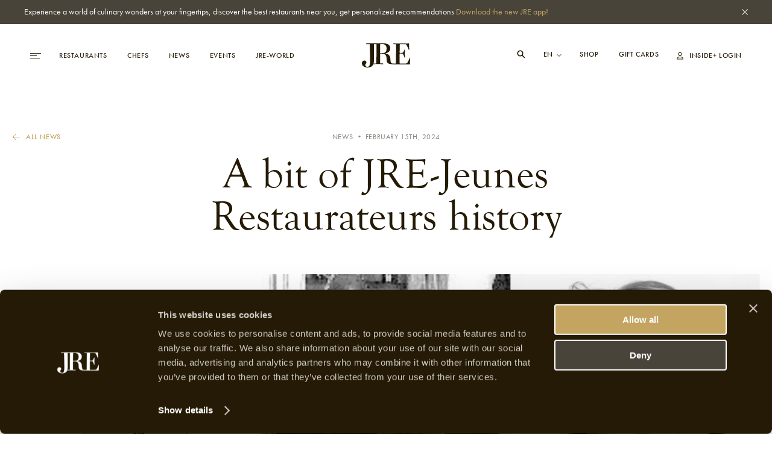

--- FILE ---
content_type: text/html; charset=utf-8
request_url: https://jre.eu/en/a-bit-of-jre-jeunes-restaurateurs-history
body_size: 15194
content:
<!DOCTYPE html>
<html lang="en">

<head>
    <meta charset="utf-8">
    <meta name="viewport"
        content="width=device-width, initial-scale=1, maximum-scale=1.0, user-scalable=no, viewport-fit=cover">
    <meta name="csrf-token" content="STATAMIC_CSRF_TOKEN">
    <meta name="google-site-verification" content="I3FN-DGQd_rMTrEaqDEx-CLL4HPz5KG2ghGwA-jK-so" />
        <title>JRE | A bit of JRE-Jeunes Restaurateurs history</title>
    <meta property="og:type" content="website" />
    <meta property="og:title" content="JRE | A bit of JRE-Jeunes Restaurateurs history" />
    <meta property="og:url" content="https://jre.eu/en/a-bit-of-jre-jeunes-restaurateurs-history" />
    <meta property="og:site_name" content="JRE" />
    <meta property="og:locale" content="en_US" />
    <meta property="og:locale:alternate" content="en_US" />
    <meta property="og:locale:alternate" content="de_DE" />
    <meta property="og:locale:alternate" content="fr_FR" />
    <meta property="og:locale:alternate" content="es_ES" />
    <meta property="og:locale:alternate" content="it_IT" />
    <meta name="twitter:card" content="summary_large_image" />
    <meta name="twitter:title" content="JRE | A bit of JRE-Jeunes Restaurateurs history" />
    <link href="https://www.jre.eu" rel="JRE | A bit of JRE-Jeunes Restaurateurs history" />
    <link href="" rel="canonical" />

    <!-- s:locales -->
    
    <!-- end seo_pro:meta -->

        <meta property="og:image" content="/static/optimized/http/share-image.jpg/4de22b93efb5511bf006b1d81a3f0b89/share-image.jpg">
    <link rel="shortcut icon" href="/static/optimized/http/favicon.png/9cceaba743d0277b7714e3589650f715/favicon.png" type="image/x-icon">

    <!-- Styles -->
    <link rel="stylesheet" href="https://use.typekit.net/oiy8cfc.css">
    <link rel="preload" as="style" href="https://jre.eu/build/assets/main-BGAKQK5S.css" /><link rel="stylesheet" href="https://jre.eu/build/assets/main-BGAKQK5S.css" data-navigate-track="reload" />
    <meta name="google-site-verification" content="I3FN-DGQd_rMTrEaqDEx-CLL4HPz5KG2ghGwA-jK-so" />
    <!-- Livewire Styles --><style >[wire\:loading][wire\:loading], [wire\:loading\.delay][wire\:loading\.delay], [wire\:loading\.inline-block][wire\:loading\.inline-block], [wire\:loading\.inline][wire\:loading\.inline], [wire\:loading\.block][wire\:loading\.block], [wire\:loading\.flex][wire\:loading\.flex], [wire\:loading\.table][wire\:loading\.table], [wire\:loading\.grid][wire\:loading\.grid], [wire\:loading\.inline-flex][wire\:loading\.inline-flex] {display: none;}[wire\:loading\.delay\.none][wire\:loading\.delay\.none], [wire\:loading\.delay\.shortest][wire\:loading\.delay\.shortest], [wire\:loading\.delay\.shorter][wire\:loading\.delay\.shorter], [wire\:loading\.delay\.short][wire\:loading\.delay\.short], [wire\:loading\.delay\.default][wire\:loading\.delay\.default], [wire\:loading\.delay\.long][wire\:loading\.delay\.long], [wire\:loading\.delay\.longer][wire\:loading\.delay\.longer], [wire\:loading\.delay\.longest][wire\:loading\.delay\.longest] {display: none;}[wire\:offline][wire\:offline] {display: none;}[wire\:dirty]:not(textarea):not(input):not(select) {display: none;}:root {--livewire-progress-bar-color: #2299dd;}[x-cloak] {display: none !important;}[wire\:cloak] {display: none !important;}</style>

    <script defer src="https://unpkg.com/alpinejs@3.5.0/dist/cdn.min.js"></script>
    <script>
        var JRE = {
            env: 'production',
            'gtm': {
                'container_id': 'GTM-MH36XBM'
            },
        }
    </script>

    <script>(function(w,d,s,l,i){w[l]=w[l]||[];w[l].push({'gtm.start':
new Date().getTime(),event:'gtm.js'});var f=d.getElementsByTagName(s)[0],
j=d.createElement(s),dl=l!='dataLayer'?'&l='+l:'';j.async=true;j.src=
'https://www.googletagmanager.com/gtm.js?id='+i+dl;f.parentNode.insertBefore(j,f);
})(window,document,'script','dataLayer','GTM-MH36XBM');</script>

<!-- Start Meta Pixel Code -->
<script>
!function(f,b,e,v,n,t,s)
{if(f.fbq)return;n=f.fbq=function(){n.callMethod?
n.callMethod.apply(n,arguments):n.queue.push(arguments)};
if(!f._fbq)f._fbq=n;n.push=n;n.loaded=!0;n.version='2.0';
n.queue=[];t=b.createElement(e);t.async=!0;
t.src=v;s=b.getElementsByTagName(e)[0];
s.parentNode.insertBefore(t,s)}(window, document,'script',
'https://connect.facebook.net/en_US/fbevents.js');
fbq('init', '1000729377708738');
fbq('track', 'PageView');
</script>
<noscript><img height="1" width="1" style="display:none"
src=https://www.facebook.com/tr?id=1000729377708738&ev=PageView&noscript=1
/></noscript>
<!-- End Meta Pixel Code -->
            <script id="Cookiebot" src="https://consent.cookiebot.com/uc.js" data-cbid="068fd623-7be1-44e2-97c1-6b1bd1107db7"
            data-blockingmode="auto" type="text/javascript"></script>
    
</head>

<body class=article>
    <!-- Google Tag Manager (noscript) -->
<noscript><iframe src="https://www.googletagmanager.com/ns.html?id=GTM-MH36XBM"
height="0" width="0" style="display:none;visibility:hidden"></iframe></noscript>
<!-- End Google Tag Manager (noscript) -->
    
            <div class="global-message bg-dark2 c-white js-global-message">
    <div class="container">
        <div class="d-flex justify-content-between align-items-start">
            <div class="global-message__entry wysiwyg text--sm">
                <p>Experience a world of culinary wonders at your fingertips, discover the best restaurants near you, get personalized recommendations <a href="https://jre.eu/en/inside-plus-app">Download the new JRE app!</a></p>
            </div>
            <div class="global-message__close flex-shrink-0 d-flex align-items-center js-close-global-message" data-banner-nr="3">
                <i class="icon d-flex justify-content-center align-items-center">
    <svg width="10" height="10" viewBox="0 0 10 10" fill="none" xmlns="http://www.w3.org/2000/svg">
  <path class="fill-current" fill="#fff" d="M0 9.404L9.412.008 10 .595.588 9.991z"/>
  <path class="fill-current" fill="#fff" d="M.588 0l9.396 9.412-.587.588L0 .588z"/>
</svg>
</i>
            </div>
        </div>
    </div>
</div>
    
    

    <header id="header" class="header js-header  header-visible-over-paywall "
        >
        <div class="header__desktop-wrapper">

            
            <div class="header__desktop js-header-desktop ">
    <div class="header__desktop__background js-header-desktop-background"></div>
    <div class="container">
        <div class="d-flex justify-content-between align-items-center text--xs tt-uppercase fw-500">
            <div class="header__desktop__nav-toggle js-toggle-header-full" data-action="open">
                <div class="nav-icon">
    <span></span>
    <span></span>
    <span></span>
</div>
            </div>

            <nav class="header__desktop__nav header__desktop__nav--primary js-header-desktop-primary flex-shrink-1">
                <div class="js_menu_part_origin"  style="display: none" >
                                            <a class="header__desktop__nav__item js-nav-item"
                            href="/en/destinations">Destinations</a>
                                            <a class="header__desktop__nav__item js-nav-item"
                            href="/en/restaurants">Restaurants</a>
                                            <a class="header__desktop__nav__item js-nav-item"
                            href="/en/chefs">Chefs</a>
                                    </div>
                <div class="js_menu_part_normal" >
                                                                    <a class="header__desktop__nav__item js-nav-item"
                            href="/en/restaurants">Restaurants</a>
                                                                    <a class="header__desktop__nav__item js-nav-item"
                            href="/en/chefs">Chefs</a>
                                                                    <a class="header__desktop__nav__item js-nav-item"
                            href="/en/news">News</a>
                                                                    <a class="header__desktop__nav__item js-nav-item"
                            href="/en/jreevents">Events</a>
                                                                    <a class="header__desktop__nav__item js-nav-item"
                            href="/en/jre-world">JRE-World</a>
                                    </div>
            </nav>

            <div class="header__desktop__nav header__desktop__nav--tablet-only">
                <div class="header__desktop__nav__item header__desktop__nav__item--hide-tablet language-switch" x-data="{}">
            <select class="language-switch__select js-language-switch-frontend" name="language" id="language"
            data-current-lang="en">
                            <option value="en"
                    >
                    en
                </option>
                    </select>
    
    <div class="language-switch__icon">
        <i class="icon">
    <svg width="8" height="5" viewBox="0 0 8 5" fill="none" xmlns="http://www.w3.org/2000/svg">
  <path class="stroke-current" d="M1 1l3 3 3-3" stroke="#fff" stroke-miterlimit="10" stroke-linecap="square"/>
</svg>
</i>
    </div>
</div>

                <a href="https://jre.egpromotion.com/" target="_blank"
                    class="header__desktop__nav__item header__desktop__nav__item--hide-tablet header__desktop__nav__item--hide-mobile js-nav-item">
                    Shop
                </a>
            </div>

            <a class="header__desktop__logo js-header-logo" href="/en/" title="home">
                                    <i class="icon">
    <svg width="80" height="40" viewBox="0 0 80 40" fill="none" xmlns="http://www.w3.org/2000/svg">
  <path class="fill-current" d="M52.144 34.686v.029h27.24v-.029c.22-.042.315-.14.315-.295l.315-10.376c-.055-.155-.26-.267-.52-.155-1.284 3.29-3.444 7.579-4.428 8.69-.67.787-1.19.843-2.57.843l-9.322.155c-.464 0-.56-.211-.56-1.8V18.194c0-1.321.11-1.476.82-1.476 2.214 0 3.445.113 4.169.422.765.534 1.695 2.6 3.349 6.777.205.267.519.154.615-.057-.15-2.066-.205-4.4-.205-7.465 0-2.7.054-4.612.205-6.412-.205-.21-.41-.21-.615-.056-.725 1.912-2.57 5.245-3.09 5.568-1.024.21-2.159.267-4.578.267-.56 0-.67-.056-.67-1.012 0-2.433.11-9.21.26-12.654 0-.577.205-.956.67-.956h7.107c2.01 0 2.679.323 3.24 1.223 1.08 1.8 2.883 5.722 4.072 8.577.206.056.356 0 .52-.211L78.168.83c0-.577-.109-.746-.67-.746-2.008.113-11.795.211-17.96.211-2.624 0-5.248-.112-7.107-.21-.205 0-.26.056-.26.632 0 .366 0 .422.26.422h3.964c.355 0 .465.112.41 2.01-.11 6.412-.205 12.767-.205 22.665v5.933c0 1.589-.15 1.8-.82 1.8h-3.212c-2.037 0-3.608-.38-4.169-1.378-.724-1.167-1.08-3.29-1.08-5.512 0-5.61-2.938-9.265-7.613-9.856-.56-.154-.56-.421 0-.632 4.634-.802 7.367-3.389 7.367-8.267 0-3.572-2.556-7.705-10.142-7.888H7.148v.717c0 .366.041.45.288.45h5.098c.341 0 .396.113.45.703.233 5.02.575 17.56.575 26.137 0 9.631-1.367 10.91-4.538 10.91-1.421 0-3.403-.703-3.403-3.388 0-.464.232-1.223.847-1.743.683-.52 1.08-1.28 1.08-2.278 0-1.406-1.19-3.037-3.117-3.037-3.007 0-4.428 1.926-4.428 4.26 0 4.26 3.567 7.17 9.65 7.17 5.48 0 8.132-2.235 9.376-5.51.041.098.123.126.205.126 1.859-.155 4.278-.267 7.162-.267 2.98 0 6.848.154 8.598.267.205 0 .314-.155.314-.478 0-.633-.11-.69-.41-.69h-4.019c-.56 0-.724-.055-.724-1.7V17.73c0-.421.11-.632 1.134-.632 2.31 0 3.91.056 5.044.365 2.939.844 4.688 3.445 4.688 8.366 0 6.411 1.86 8.267 8.188 8.689l2.76.154a.761.761 0 00.178.014zm-28.02-8.942v5.934c0 1.532-.054 1.7-.765 1.7h-3.978c.575-2.066.725-4.456.725-6.93 0-7.762-.11-17.8-.232-24.155 0-1.055.164-1.111.847-1.111h3.458c.15.183.15.675.15 1.898-.109 5.708-.205 14.82-.205 22.664zm13.587-10.277c-1.436.632-2.98.689-6.903.689-.56 0-.67-.057-.67-.535 0-3.599.11-10.91.26-14.087 0-.366.205-.577 2.624-.577 5.618 0 7.928 2.854 7.928 7.41 0 4.4-1.49 6.355-3.24 7.1z" fill="#fff"/>
</svg>
</i>
                            </a>

            <nav class="header__desktop__nav header__desktop__nav--secondary flex-shrink-0 ">
                <div class="header__desktop__search-icon relative js_open_search_sidebar">
                    <svg width="14" height="14" viewBox="0 0 14 14" fill="none"
                        xmlns="http://www.w3.org/2000/svg">
                        <path
                            d="M13.5 12.375L9.6225 8.49687C10.2474 7.63817 10.5835 6.60325 10.5825 5.54125C10.5825 2.76156 8.32094 0.5 5.54125 0.5C2.76156 0.5 0.5 2.76156 0.5 5.54125C0.5 8.32094 2.76156 10.5825 5.54125 10.5825C6.60325 10.5835 7.63817 10.2474 8.49687 9.6225L12.375 13.5L13.5 12.375ZM5.54125 8.99031C4.859 8.99037 4.19206 8.78812 3.62476 8.40912C3.05747 8.03012 2.6153 7.4914 2.35419 6.8611C2.09308 6.2308 2.02474 5.53722 2.15783 4.86807C2.29091 4.19893 2.61944 3.58428 3.10186 3.10186C3.58428 2.61944 4.19893 2.29091 4.86807 2.15783C5.53722 2.02474 6.2308 2.09308 6.8611 2.35419C7.4914 2.6153 8.03012 3.05747 8.40912 3.62476C8.78812 4.19206 8.99037 4.859 8.99031 5.54125C8.98924 6.45567 8.62551 7.33233 7.97892 7.97892C7.33233 8.62551 6.45567 8.98924 5.54125 8.99031Z"
                            fill="white" />
                    </svg>
                </div>

                <div class="header__desktop__nav__item header__desktop__nav__item--hide-tablet language-switch" x-data="{}">
            <select class="language-switch__select js-language-switch-frontend" name="language" id="language"
            data-current-lang="en">
                            <option value="en"
                    >
                    en
                </option>
                    </select>
    
    <div class="language-switch__icon">
        <i class="icon">
    <svg width="8" height="5" viewBox="0 0 8 5" fill="none" xmlns="http://www.w3.org/2000/svg">
  <path class="stroke-current" d="M1 1l3 3 3-3" stroke="#fff" stroke-miterlimit="10" stroke-linecap="square"/>
</svg>
</i>
    </div>
</div>

                <div class="js_menu_part_origin"  style="display: none" >
                                            <a href="https://jre.egpromotion.com/" target="_blank"
                            class="header__desktop__nav__item header__desktop__nav__item--hide-tablet js-nav-item js_nav_text">
                            Shop
                        </a>
                                            <a href="https://shop.e-guma.ch/jre/en/gift-vouchers" target="_blank"
                            class="header__desktop__nav__item header__desktop__nav__item--hide-tablet js-nav-item js_nav_text">
                            Gift cards
                        </a>
                                    </div>
                <div class="js_menu_part_normal" >
                    <a href="https://jre.egpromotion.com/" target="_blank"
                        class="header__desktop__nav__item header__desktop__nav__item--hide-tablet js-nav-item js_nav_text">
                        Shop
                    </a>
                    <a href="https://shop.e-guma.ch/jre/en/gift-vouchers" target="_blank"
                        class="header__desktop__nav__item header__desktop__nav__item--hide-mobile js-nav-item js_nav_text">
                        Gift cards
                    </a>
                </div>
                <a
        href="https://jre.eu/en/login"
        data-router-disabled
    class="header__desktop__nav__item js_nav_text login-link d-flex align-items-center"
>
    <i class="icon login-link__icon">
    <svg width="11" height="13" viewBox="0 0 11 13" fill="none" xmlns="http://www.w3.org/2000/svg">
  <path class="fill-current" fill-rule="evenodd" clip-rule="evenodd" d="M5.5 7.143c.843 0 1.547-.344 2.111-1.031.57-.692.854-1.552.854-2.579 0-.535-.134-1.037-.404-1.506A3.016 3.016 0 006.97.915 2.775 2.775 0 005.5.5c-.525 0-1.017.138-1.476.415A3.032 3.032 0 002.94 2.027c-.27.469-.404.97-.404 1.506 0 1.027.282 1.887.847 2.579.57.687 1.275 1.03 2.118 1.03zm0-5.605c.512 0 .962.2 1.35.603.388.397.583.861.583 1.392 0 .733-.186 1.344-.556 1.835-.367.491-.825.737-1.377.737s-1.013-.246-1.383-.737c-.366-.49-.55-1.102-.55-1.835 0-.53.195-.995.583-1.392.388-.402.838-.603 1.35-.603zM0 12.5h11l-.093-1.105c-.114-1.098-.637-1.937-1.568-2.518C8.412 8.292 7.133 8 5.5 8s-2.914.292-3.845.877C.728 9.462.207 10.304.093 11.402L0 12.5zm9.842-1.059a2.178 2.178 0 00-.351-.963 2.27 2.27 0 00-.715-.71 4.054 4.054 0 00-1-.429 6.459 6.459 0 00-1.118-.227c-.362-.04-.748-.06-1.158-.06-.41 0-.799.02-1.165.06a6.63 6.63 0 00-1.118.227c-.38.112-.71.257-.993.436a2.361 2.361 0 00-.722.703c-.183.279-.298.6-.343.963h8.683z" fill="#241A05"/>
</svg>
</i>
    <span>
        Inside+ Login
    </span>
</a>
            </nav>
        </div>
    </div>
</div>

<div class="hidden-search-screen">
    <div class="hidden-search-sidebar">
        <div class="searchbar__form__search d-flex">
            <i class="icon searchbar__form__search__icon searchbar__form__search__icon--left">
                <svg width="16" height="16" viewBox="0 0 16 16" fill="none"
                    xmlns="http://www.w3.org/2000/svg">
                    <path
                        d="M14.5 13.375L10.6225 9.49687C11.2474 8.63817 11.5835 7.60325 11.5825 6.54125C11.5825 3.76156 9.32094 1.5 6.54125 1.5C3.76156 1.5 1.5 3.76156 1.5 6.54125C1.5 9.32094 3.76156 11.5825 6.54125 11.5825C7.60325 11.5835 8.63817 11.2474 9.49687 10.6225L13.375 14.5L14.5 13.375ZM6.54125 9.99031C5.859 9.99037 5.19206 9.78812 4.62476 9.40912C4.05747 9.03012 3.6153 8.4914 3.35419 7.8611C3.09308 7.2308 3.02474 6.53722 3.15783 5.86807C3.29091 5.19893 3.61944 4.58428 4.10186 4.10186C4.58428 3.61944 5.19893 3.29091 5.86807 3.15783C6.53722 3.02474 7.2308 3.09308 7.8611 3.35419C8.4914 3.6153 9.03012 4.05747 9.40912 4.62476C9.78812 5.19206 9.99037 5.859 9.99031 6.54125C9.98924 7.45567 9.62551 8.33233 8.97892 8.97892C8.33233 9.62551 7.45567 9.98924 6.54125 9.99031Z"
                        fill="#C3A561"></path>
                </svg>
            </i>
            <input id="searcher" name="search" value="" class="searchbar__form__search__input text--md"
                type="text" placeholder="Search by Restaurant, Chef or Recipe">
            <div class="js-search-close-btn search-close-btn">
                <svg width="12" height="12" fill="none" xmlns="http://www.w3.org/2000/svg">
                    <path fill="#fff" d="M0 11.284 11.294.01 12 .714.706 11.989z" />
                    <path fill="#fff" d="M.705 0 11.98 11.294l-.704.705L0 .706z" />
                </svg>
            </div>
        </div>

        <div id="hits" data-no-results-text="No results found">
            <div class="no-results">
                No results found
            </div>
        </div>
    </div>
</div>
        </div>
        
        <div class="header__full flex-column align-items-stretch flex-b800-row bg-dark1 js-header-full">
    <div class="header__full__actions d-flex justify-content-between flex-b800-column text--xs tt-uppercase js-header-full-shrink">
        <div class="js-toggle-header-full" data-action="close">
            <div class="nav-icon-close d-flex align-items-center c-white">
    <div class="nav-icon-close__icon d-flex flex-column justify-content-center">
        <span></span>
        <span></span>
    </div>
    <span class="nav-icon-close__label text--xs fw-500 tt-uppercase">Close</span>
</div>
        </div>
        <div class="header__full__actions__bottom d-flex flex-column align-items-start">
            <div class=" language-switch" x-data="{}">
            <select class="language-switch__select js-language-switch-frontend" name="language" id="language"
            data-current-lang="en">
                            <option value="en"
                    >
                    en
                </option>
                    </select>
    
    <div class="language-switch__icon">
        <i class="icon">
    <svg width="8" height="5" viewBox="0 0 8 5" fill="none" xmlns="http://www.w3.org/2000/svg">
  <path class="stroke-current" d="M1 1l3 3 3-3" stroke="#fff" stroke-miterlimit="10" stroke-linecap="square"/>
</svg>
</i>
    </div>
</div>
            <a
        href="https://jre.eu/en/login"
        data-router-disabled
    class="header__full__actions__login login-link d-flex align-items-center"
>
    <i class="icon login-link__icon">
    <svg width="11" height="13" viewBox="0 0 11 13" fill="none" xmlns="http://www.w3.org/2000/svg">
  <path class="fill-current" fill-rule="evenodd" clip-rule="evenodd" d="M5.5 7.143c.843 0 1.547-.344 2.111-1.031.57-.692.854-1.552.854-2.579 0-.535-.134-1.037-.404-1.506A3.016 3.016 0 006.97.915 2.775 2.775 0 005.5.5c-.525 0-1.017.138-1.476.415A3.032 3.032 0 002.94 2.027c-.27.469-.404.97-.404 1.506 0 1.027.282 1.887.847 2.579.57.687 1.275 1.03 2.118 1.03zm0-5.605c.512 0 .962.2 1.35.603.388.397.583.861.583 1.392 0 .733-.186 1.344-.556 1.835-.367.491-.825.737-1.377.737s-1.013-.246-1.383-.737c-.366-.49-.55-1.102-.55-1.835 0-.53.195-.995.583-1.392.388-.402.838-.603 1.35-.603zM0 12.5h11l-.093-1.105c-.114-1.098-.637-1.937-1.568-2.518C8.412 8.292 7.133 8 5.5 8s-2.914.292-3.845.877C.728 9.462.207 10.304.093 11.402L0 12.5zm9.842-1.059a2.178 2.178 0 00-.351-.963 2.27 2.27 0 00-.715-.71 4.054 4.054 0 00-1-.429 6.459 6.459 0 00-1.118-.227c-.362-.04-.748-.06-1.158-.06-.41 0-.799.02-1.165.06a6.63 6.63 0 00-1.118.227c-.38.112-.71.257-.993.436a2.361 2.361 0 00-.722.703c-.183.279-.298.6-.343.963h8.683z" fill="#241A05"/>
</svg>
</i>
    <span>
        Inside+ Login
    </span>
</a>
        </div>
    </div>
    <div class="header__full__nav d-flex align-items-stretch">
        <div class="header__full__nav__first-level d-flex align-items-stretch js-header-full-shrink">
            <nav class="full-nav">
    <ul class="full-nav__menu">
                        <li class="menu-item js-menu-item">
                        <a class="js-nav-item" href="/en/restaurants" >
                <span>Restaurants</span>
                            </a>
                    </li>
                        <li class="menu-item js-menu-item">
                        <a class="js-nav-item" href="/en/chefs" >
                <span>Chefs</span>
                            </a>
                    </li>
                        <li class="menu-item js-menu-item">
                        <a class="js-nav-item" href="/en/inside-plus" >
                <span>JRE-Inside+</span>
                            </a>
                    </li>
                        <li class="menu-item js-menu-item">
                        <a class="js-nav-item" href="/en/news" >
                <span>News</span>
                            </a>
                    </li>
                        <li class="menu-item js-menu-item">
                        <a class="js-nav-item" href="/en/jreevents" >
                <span>Events</span>
                            </a>
                    </li>
                        <li class="menu-item js-menu-item">
                        <a class="js-nav-item" href="" data-router-disabled >
                <span>JRE-World</span>
                                    <i class="icon js-toggle-subnav">
    <svg width="13" height="11" viewBox="0 0 13 11" fill="none" xmlns="http://www.w3.org/2000/svg">
  <path class="fill-current" d="M1 5H.5v1H1V5zm10.5.5l.354.354.353-.354-.353-.354-.354.354zM7.354.646L7 .293 6.293 1l.353.354.708-.708zm-.708 9L6.293 10l.707.707.354-.353-.708-.708zM1 6h10.5V5H1v1zm10.854-.854l-4.5-4.5-.708.708 4.5 4.5.708-.708zm-.708 0l-4.5 4.5.708.708 4.5-4.5-.708-.708z" fill="#C3A561"/>
</svg>
</i>
                            </a>
                            <ul class="full-nav__submenu js-subnav">
                                                                    <li class="menu-item menu-item--sub">
                            <a class="js-nav-item" href="/en/chef-dialogues">Interviews</a>
                        </li>
                                                                    <li class="menu-item menu-item--sub">
                            <a class="js-nav-item" href="/en/destinations">Destinations</a>
                        </li>
                                                                    <li class="menu-item menu-item--sub">
                            <a class="js-nav-item" href="https://jre.eu/en/restaurants/countries">Countries</a>
                        </li>
                                                                    <li class="menu-item menu-item--sub">
                            <a class="js-nav-item" href="/en/recipes">Recipes</a>
                        </li>
                                    </ul>
                    </li>
                        <li class="menu-item js-menu-item">
                        <a class="js-nav-item" href="" data-router-disabled >
                <span>Shop</span>
                                    <i class="icon js-toggle-subnav">
    <svg width="13" height="11" viewBox="0 0 13 11" fill="none" xmlns="http://www.w3.org/2000/svg">
  <path class="fill-current" d="M1 5H.5v1H1V5zm10.5.5l.354.354.353-.354-.353-.354-.354.354zM7.354.646L7 .293 6.293 1l.353.354.708-.708zm-.708 9L6.293 10l.707.707.354-.353-.708-.708zM1 6h10.5V5H1v1zm10.854-.854l-4.5-4.5-.708.708 4.5 4.5.708-.708zm-.708 0l-4.5 4.5.708.708 4.5-4.5-.708-.708z" fill="#C3A561"/>
</svg>
</i>
                            </a>
                            <ul class="full-nav__submenu js-subnav">
                                                                    <li class="menu-item menu-item--sub">
                            <a class="js-nav-item" href="https://jre.egpromotion.com">Shop</a>
                        </li>
                                                                    <li class="menu-item menu-item--sub">
                            <a class="js-nav-item" href="https://shop.e-guma.ch/jre/en/gift-vouchers">Gift cards</a>
                        </li>
                                    </ul>
                    </li>
                        <li class="menu-item js-menu-item">
                        <a class="js-nav-item" href="/en/contact" >
                <span>Contact</span>
                            </a>
                    </li>
            </ul>
</nav>
        </div>
        <div class="header__full__nav__second-level js-header-full-shrink">
            <nav class="sub-nav js-subnav-container"></nav>
        </div>
    </div>
    <div class="header__full__cta d-flex flex-column justify-content-end js-header-full-shrink">
                <div class="header__full__cta__entry d-b800-flex flex-column align-items-center">
            <span class="text--xs tt-uppercase">Join JRE-Inside+</span>
            <span class="heading heading--2 tt-uppercase">Premium</span>
            <p>JRE-Inside+ members stay up to date with the latest gastronomic news, new JRE restaurants and culinary trends. Access our &quot;members only&quot; content now and never miss out on the latest news. JRE-Inside+ membership can be registered below, and you can start using it immediately.</p>
        </div>
                    <div class="header__full__cta__buttons header__full__cta__buttons--desktop">
                <a class="button button--gold button--full js-button"         href="https://jre.eu/en/register"  
        >
        <span class="button__overlay js-button-overlay" style="transform: tranlateX(-100%); opacity: 0;"></span>
        <span class="js-btn-text">Register now</span>
    </a>
                <a class="button button--dark2 button--full js-button"         href="/en/inside-plus-app"  
        >
        <span class="button__overlay js-button-overlay" style="transform: tranlateX(-100%); opacity: 0;"></span>
        <span class="js-btn-text">Learn more</span>
    </a>
            </div>
            <div class="header__full__cta__buttons header__full__cta__buttons--mobile">
                <a class="button button--dark2 js-button"         href="https://jre.eu/en/login"  
        >
        <span class="button__overlay js-button-overlay" style="transform: tranlateX(-100%); opacity: 0;"></span>
        <span class="js-btn-text">Login</span>
    </a>
                <a class="button button--gold js-button"         href="https://jre.eu/en/register"  
        >
        <span class="button__overlay js-button-overlay" style="transform: tranlateX(-100%); opacity: 0;"></span>
        <span class="js-btn-text">Go premium</span>
    </a>
            </div>
            </div>
</div>
    </header>

    <div data-router-wrapper>
        <div data-router-view="@site('handle')">
                                                    <main class="js-main-content" data-entry-id="1f5a8311-9ca4-4e20-b161-328b681d1063"
                data-header="dark">
                <section class="article-hero">
    <div class="container">
        <div class="row">
            <div class="col-12">
                <div class="article-hero__header d-flex flex-column flex-b800-row justify-content-b800-center">
                    <a
    class="arrow-link text--xs js-arrow js-arrow-link arrow-link-- article-hero__header__back arrow-link--reverse arrow-link--gold" 
     href="/en/news"     >
    <div class="arrow-link__wrap d-flex align-items-center fw-500 tt-uppercase">
        <span>All news</span>

        <i class="icon arrow-link__wrap__icon">
    <svg width="13" height="11" viewBox="0 0 13 11" fill="none" xmlns="http://www.w3.org/2000/svg">
  <path class="fill-current" d="M1 5H.5v1H1V5zm10.5.5l.354.354.353-.354-.353-.354-.354.354zM7.354.646L7 .293 6.293 1l.353.354.708-.708zm-.708 9L6.293 10l.707.707.354-.353-.708-.708zM1 6h10.5V5H1v1zm10.854-.854l-4.5-4.5-.708.708 4.5 4.5.708-.708zm-.708 0l-4.5 4.5.708.708 4.5-4.5-.708-.708z" fill="#C3A561"/>
</svg>
</i>
    </div>
</a>
                    <span class="article-hero__header__meta text--xs fw-600 tt-uppercase c-dark3 ta-center">
                        news  &bull; February 15th, 2024
                    </span>
                </div>
                <div class="article-hero__content d-flex flex-column align-items-center ta-center">
                    <div class="row justify-content-center">
                        <div class="col-12 col-b800-10 col-b1000-8">
                            <h1 class="article-hero__content__header heading heading--1 c-dark1">
                                A bit of JRE-Jeunes Restaurateurs history
                            </h1>
                        </div>
                    </div>
                                            <div class="article-hero__content__image">
                                
                            <div class="image image--background" aria-hidden="true">
    <picture>
        <img  class="js-lazy" data-src="/static/optimized/containers/assets/projects/congress/2024-paris/alexandra-%281%29.jpg/e6175971a03c28e87484f09034c77558/alexandra-%281%29.jpg"             alt="" >
    </picture>
</div>
                                                                                </div>
                                    </div>
            </div>
        </div>
    </div>
</section>
        
        <section class="article-intro">
    <div class="container">
        <div class="row">
            <div class="col-12 col-b800-3 offset-b1000-1">
                <div class="share-tile">
    <span class="text--xs tt-uppercase c-dark1 fw-500"> Share online </span>
    <div class="share-tile__icons d-flex">
                            <div class="icon-button share-tile__icons__icon bg-light3 c-gold js-share"  data-share=facebook>
    <i class="icon">
        <svg width="16" height="16" viewBox="0 0 16 16" fill="none" xmlns="http://www.w3.org/2000/svg">
  <path class="fill-current" d="M16 8a8 8 0 10-9.25 7.903v-5.59H4.719V8H6.75V6.237c0-2.005 1.194-3.112 3.022-3.112.875 0 1.79.156 1.79.156V5.25h-1.008c-.994 0-1.304.617-1.304 1.25V8h2.219l-.355 2.313H9.25v5.59A8.002 8.002 0 0016 8z" fill="#C3A561"/>
</svg>
    </i>
</div>
                    <div class="icon-button share-tile__icons__icon bg-light3 c-gold js-share"  data-share=twitter>
    <i class="icon">
        <svg width="40" height="40" xmlns="http://www.w3.org/2000/svg" fill="none" viewBox="0 0 40 40">
  <path fill="#C3A561" class="fill-current" d="M21.929 18.352 27.513 12H26.19l-4.851 5.514L17.467 12H13l5.857 8.34L13 27h1.323l5.12-5.825L23.533 27H28l-6.071-8.648Zm-1.813 2.06-.595-.83-4.72-6.606h2.032l3.811 5.333.592.83 4.954 6.933h-2.033l-4.041-5.66Z"/>
</svg>
    </i>
</div>
                    <div class="icon-button share-tile__icons__icon bg-light3 c-gold js-share"  data-share=linkedin>
    <i class="icon">
        <svg width="16" height="16" viewBox="0 0 16 16" fill="none" xmlns="http://www.w3.org/2000/svg">
  <path class="fill-current" d="M14.816 0H1.18C.528 0 0 .516 0 1.153v13.69A1.17 1.17 0 001.181 16h13.635c.653 0 1.184-.519 1.184-1.153V1.153C16 .516 15.469 0 14.816 0zM4.746 13.634H2.373V5.997h2.375v7.637zM3.56 4.956a1.376 1.376 0 11-.004-2.751 1.376 1.376 0 01.004 2.751zm10.075 8.678h-2.372V9.922c0-.885-.015-2.025-1.234-2.025-1.234 0-1.422.966-1.422 1.962v3.775H6.237V5.997h2.275V7.04h.032c.315-.6 1.09-1.235 2.243-1.235 2.404 0 2.847 1.582 2.847 3.638v4.19z" fill="#C3A561"/>
</svg>
    </i>
</div>
            </div>
</div>
            </div>
            <div class="col-12 col-b800-9 col-b1000-6">
                <div class="article-intro__flex__content">
                    <p class="wysiwyg text--lg heading--6 c-dark1">
                        Delve into the extraordinary legacies of Jacques Marnier-Lapostolle and Nicole Seitz, pivotal figures behind JRE-Jeunes Restaurateurs success.
                    </p>
                </div>
            </div>
        </div>
    </div>
</section>
        <div class="premium-content">
            <section class="content_basic">
    <div class="container">
        <div class="row">
            <div class="col-12 col-b800-8 offset-b800-3 col-b1000-6 offset-b1000-4">
                <div class="wysiwyg">
                    <p>Jacques Marnier-Lapostolle was the president of Grand Marnier, a French brand of liqueurs. The brand&#039;s best-known product is Grand Marnier Cordon Rouge, an orange-flavored liqueur created in 1880 by Alexandre Marnier-Lapostolle.</p><p>Nicole Seitz, worked as the Public Relations representative of Grand Marnier. Her goal was to introduce the iconic liqueur to both the public and catering professionals. Her approach was personal, as she cultivated relationships with restaurateurs, often visiting them in their own kitchens. These connections not only bolstered the presence of Grand Marnier in the culinary world but also fostered enduring friendships.</p><p>In 1974, Nicole Seitz collaborated with Jacques Marnier-Lapostolle to establish the Jeunes Restaurateurs of France association, now known as JRE-Jeunes Restaurateurs.</p>
                </div>
            </div>
        </div>
    </div>
</section>
        <section class="quote">
    <div class="container">
        <div class="row">
            <div class="col-10 col-b800-9 offset-b800-2 col-b1200-7 offset-b1200-3">
                <h1 class="quote__title heading heading--3 fw-700 text-gradient">
                    &quot;I remember the day Nicole came to me to request the creation of an association which would bring together young culinary talents, in order to make them meet, appreciate each other and develop their profession, recalls Jacques Marnier-Lapostolle. I immediately approved the idea and the JRE-Jeunes Restaurateurs association was born very quickly after our decision with Nicole Seitz as godmother and Jean-Pierre Chavant as president.&quot;
                </h1>
                                    <p class="quote__author heading heading--6">
                        Jacques Marnier Lapostolle
                    </p>
                                                    <p class="quote__restaurant text--xs tt-uppercase c-dark3">
                        JRE-Jeunes Restaurateurs Founder
                    </p>
                            </div>
        </div>
    </div>
</section>
        <section class="content_basic">
    <div class="container">
        <div class="row">
            <div class="col-12 col-b800-8 offset-b800-3 col-b1000-6 offset-b1000-4">
                <div class="wysiwyg">
                    <p> Over the years, JRE has expanded its reach, attaining European status in 1992 under the leadership of Gérard Faucher, and achieving international recognition in 2016.<br><br>To commemorate their remarkable contributions, we will honor Nicole Seitz and Jacques Marnier-Lapostolle during our 50-Year International Congress in Paris, France. We are privileged to host special guests, including Jacques Marnier-Lapostolle&#039;s daughter, Alexandra Marnier Lapostolle, alongside her husband, Cyril de Bournet, and their son, Charles de Bournet.</p>
                </div>
            </div>
        </div>
    </div>
</section>
        </div>

                    <section class="related-articles">
    <div class="container">
        <div class="row">
            <div class="col-12 col-b800-8 offset-b800-2">
                <div class="ta-center">
                    <h1 class="related-articles__subtile c-dark3 fw-500 text--xs tt-uppercase">
                                                    Related news
                                            </h1>
                    <span class="related-articles__tagline heading heading--5 c-dark1">
                        Continue reading
                    </span>
                </div>
                <div class="related-articles__content d-flex flex-column flex-b600-row justify-content-between">
                                                                    <a class="news-tile d-flex align-items-end js-tile-hover x" href="/en/montenegro-joins-jre-jeunes-restaurateurs-a-new-culinary-destination">
    <div class="image image--background js-image-hover" >
    <picture>
        <img  class="js-lazy" data-src="/static/optimized/containers/assets/montenegro/anton-matis-TcznYpSDtX0-unsplash.jpg/14fd500daa6339917fb2aca12dcdac29/anton-matis-TcznYpSDtX0-unsplash.jpg"             alt=""  style="object-position: 52% 18%" >
    </picture>
</div>

    
    <div class="news-tile__content">
        <div class="news-tile__content__overlay"></div>
        <div class="news-tile__content__tags d-flex text--xs tt-uppercase">
                            <span class="c-white">
                    
                </span>
                                        <span class="c-white">
                    01-01-2026
                </span>
                                </div>
        <h2 class="news-tile__content__title c-white heading heading--5">
            Montenegro joins JRE-Jeunes Restaurateurs:  A New Culinary Destination
        </h2>
    </div>
</a>
                                                <a class="news-tile d-flex align-items-end js-tile-hover x" href="/en/inside-the-world-of-jre-serbia">
    <div class="image image--background js-image-hover" >
    <picture>
        <img  class="js-lazy" data-src="/static/optimized/containers/assets/serbia/nikola-cirkovic-t0sXKOz9qtk-unsplash.jpg/d44c1097d2bd100ce5fbbb90fa84e36c/nikola-cirkovic-t0sXKOz9qtk-unsplash.jpg"             alt="" >
    </picture>
</div>

    
    <div class="news-tile__content">
        <div class="news-tile__content__overlay"></div>
        <div class="news-tile__content__tags d-flex text--xs tt-uppercase">
                            <span class="c-white">
                    
                </span>
                                        <span class="c-white">
                    30-12-2025
                </span>
                                </div>
        <h2 class="news-tile__content__title c-white heading heading--5">
            Inside the World of JRE-Serbia
        </h2>
    </div>
</a>
                                                            </div>
            </div>
        </div>
    </div>
</section>
            </main>
                            
                <section class="newsletter-cta">
    <div class="container">
        <div class="row">
            <div class="col-12 col-b800-10 offset-b800-1">
                <div class="newsletter-cta__wrapper d-flex flex-column flex-b1000-row">
                    <div class="newsletter-cta__wrapper__text">
                        <h1 class="heading heading--4 c-white">Follow our latest news</h1>
                        <ul class="newsletter-cta__wrapper__text__list">
                            <li class="newsletter-cta__wrapper__text__list__item d-flex align-items-center">
                                <i class="icon">
    <svg width="16" height="16" viewBox="0 0 16 16" fill="none" xmlns="http://www.w3.org/2000/svg">
  <path class="stoke-current" d="M13 4L6 12L3 9" stroke="#C3A561" stroke-miterlimit="10" stroke-linecap="square"/>
</svg>
</i>
                                <p class="newsletter-cta__wrapper__text__list__item__body text--md c-light1">
                                    Always up to date with the world of fine dining</p>
                            </li>
                            <li class="newsletter-cta__wrapper__text__list__item d-flex align-items-center">
                                <i class="icon">
    <svg width="16" height="16" viewBox="0 0 16 16" fill="none" xmlns="http://www.w3.org/2000/svg">
  <path class="stoke-current" d="M13 4L6 12L3 9" stroke="#C3A561" stroke-miterlimit="10" stroke-linecap="square"/>
</svg>
</i>
                                <p class="newsletter-cta__wrapper__text__list__item__body text--md c-light1">
                                    Meet our Chefs</p>
                            </li>
                            <li class=" newsletter-cta__wrapper__text__list__item d-flex align-items-center">
                                <i class="icon">
    <svg width="16" height="16" viewBox="0 0 16 16" fill="none" xmlns="http://www.w3.org/2000/svg">
  <path class="stoke-current" d="M13 4L6 12L3 9" stroke="#C3A561" stroke-miterlimit="10" stroke-linecap="square"/>
</svg>
</i>
                                <p class="newsletter-cta__wrapper__text__list__item__body text--md c-light1">
                                    Receive invites to exclusive events, special promotions &amp; gift ideas</p>
                            </li>
                        </ul>
                    </div>
                    <div class="newsletter-cta__wrapper__form">
                        <form id="SubmitNewsLetterForm">
                            <div class="newsletter-cta__wrapper__form__flex d-flex flex-column flex-b600-row">
                                <input name="email" id="email"
                                    class="newsletter-cta__wrapper__form__flex__input text--md" type="email"
                                    placeholder="Your email address" required>
                                <input name="locale" id="locale" hidden
                                    class="newsletter-cta__wrapper__form__flex__input text--md" type="text"
                                    value="en">
                                <button class="button newsletter-cta__wrapper__form__flex__submit button--gold text--xs tt-uppercase js-button" type="submit"
        >
        <span class="button__overlay js-button-overlay" style="transform: tranlateX(-100%); opacity: 0;"></span>
        <span class="js-btn-text">Subscribe</span>
    </button>
                            </div>
                            <div>
                                <div class="alert alert-danger" role="alert" id="successMsg" style="display: none">
                                    <p class="newsletter-cta__wrapper__text__list__item__body text--md c-light1">
                                        Thank you for subscribing to our newsletter</p>
                                </div>
                                <div class="alert alert-success" role="alert" id="emailErrorMsg"
                                    style="display: none">
                                    <p class="newsletter-cta__wrapper__text__list__item__body text--md c-light1">
                                        Appologies! Something went wrong, try again or get in touch.</p>
                                </div>
                                <div class="alert alert-success" role="alert" id="duplicateErrorMsg"
                                    style="display: none">
                                    <p class="newsletter-cta__wrapper__text__list__item__body text--md c-light1">
                                        It looks like you're already subscribed to our newsletter!
                                        If you're not receiving our emails, please reach out to us at news@jre.eu.
                                    </p>
                                </div>
                            </div>
                        </form>
                    </div>
                </div>
            </div>
        </div>
    </div>
</section>
                        
            <footer class="footer md:z-20 ">
    <div class="footer__top  bg-light3  text--regular c-dark2">
        <div class="container">
            <div class="row justify-content-center">
                <div class="col-12 col-b600-11 col-b800-10">
                    <div class="flex-wrap footer__links d-flex justify-content-between">
                        <div class="footer__links__list">
                            <h2 class="text--xs tt-uppercase c-dark1 fw-500">
                                JRE-WORLD</h2>
                            <div class="footer__links__list__wrap d-flex">
                                <div class="footer__links__list__wrap__list d-flex flex-column">

                                                                                                                                                            <a href="/en/restaurants"
                                                target="_self" rel="noopener noreferrer"
                                                class="footer__links__list__wrap__list__item">
                                                                                                    Restaurants
                                                                                            </a>
                                                                                                                            <a href="/en/chefs"
                                                target="_self" rel="noopener noreferrer"
                                                class="footer__links__list__wrap__list__item">
                                                                                                    Chefs
                                                                                            </a>
                                                                                                                            <a href="/en/jreevents"
                                                target="_self" rel="noopener noreferrer"
                                                class="footer__links__list__wrap__list__item">
                                                                                                    Events
                                                                                            </a>
                                                                                                                            <a href="/en/news"
                                                target="_self" rel="noopener noreferrer"
                                                class="footer__links__list__wrap__list__item">
                                                                                                    News
                                                                                            </a>
                                                                                                                            <a href="/en/destinations"
                                                target="_self" rel="noopener noreferrer"
                                                class="footer__links__list__wrap__list__item">
                                                                                                    Destinations
                                                                                            </a>
                                                                                                                            <a href="/en/recipes"
                                                target="_self" rel="noopener noreferrer"
                                                class="footer__links__list__wrap__list__item">
                                                                                                    Recipes
                                                                                            </a>
                                                                            </div>
                                <div class="footer__links__list__wrap__list d-flex flex-column">
                                                                                                                    <a href="/en/about-us"
                                                target="_self" rel="noopener noreferrer"
                                                class="footer__links__list__wrap__list__item">
                                                                                                    About us
                                                                                            </a>
                                                                                                                            <a href="/en/team"
                                                target="_self" rel="noopener noreferrer"
                                                class="footer__links__list__wrap__list__item">
                                                                                                    Team
                                                                                            </a>
                                                                                                                            <a href="/en/work-with-us"
                                                target="_self" rel="noopener noreferrer"
                                                class="footer__links__list__wrap__list__item">
                                                                                                    Work with us
                                                                                            </a>
                                                                                                                            <a href="/en/contact"
                                                target="_self" rel="noopener noreferrer"
                                                class="footer__links__list__wrap__list__item">
                                                                                                    Contact
                                                                                            </a>
                                                                                                                                                    </div>
                            </div>
                        </div>
                        <div class="footer__links__list">
                            <h2 class="text--xs tt-uppercase c-dark1 fw-500">
                                Partners</h2>
                            <div class="footer__links__list__wrap d-flex">
                                <div class="footer__links__list__wrap__list d-flex flex-column">
                                                                                                                                                            <a href="/en/partners"
                                                target="_self" rel="noopener noreferrer"
                                                class="footer__links__list__wrap__list__item">
                                                                                                    Partners
                                                                                            </a>
                                                                                                                            <a href="/en/become-a-partner"
                                                target="_self" rel="noopener noreferrer"
                                                class="footer__links__list__wrap__list__item">
                                                                                                    Become a partner
                                                                                            </a>
                                                                            </div>
                                <div class="footer__links__list__wrap__list d-flex flex-column">
                                                                                                                                            </div>
                            </div>
                        </div>

                        <div class="footer__links__list footer__links__list--small">
                            <h2 class="text--xs tt-uppercase c-dark1 fw-500">
                                Members</h2>
                            <div class="footer__links__list__wrap">
                                <div class="footer__links__list__wrap__list d-flex flex-column">
                                                                                                                                                            <a href="/en/admission-criteria"
                                                target="_self" rel="noopener noreferrer"
                                                class="footer__links__list__wrap__list__item">
                                                                                                    Admission Criteria
                                                                                            </a>
                                                                                                                            <a href="/en/awards"
                                                target="_self" rel="noopener noreferrer"
                                                class="footer__links__list__wrap__list__item">
                                                                                                    JRE-Awards
                                                                                            </a>
                                                                                                                            <a href="https://member.jre.eu/en"
                                                target="_self" rel="noopener noreferrer"
                                                class="footer__links__list__wrap__list__item">
                                                                                                    Login for Restaurants
                                                                                            </a>
                                                                            </div>
                                <div class="footer__links__list__wrap__list d-flex flex-column">
                                                                                                                                            </div>
                            </div>
                        </div>

                        <div class="footer__links__list footer__links__list--small">
                            <h2 class="text--xs tt-uppercase c-dark1 fw-500">
                                Premium</h2>
                            <div class="footer__links__list__wrap">
                                <div class="footer__links__list__wrap__list d-flex flex-column">
                                    
                                                                                                                        <a href="/en/inside-plus"
                                                target="_self" rel="noopener noreferrer"
                                                class="footer__links__list__wrap__list__item">
                                                                                                    JRE-Inside+
                                                                                            </a>
                                                                                                                            <a href="https://shop.e-guma.ch/jre/en/gift-vouchers"
                                                target="_blank" rel="noopener noreferrer"
                                                class="footer__links__list__wrap__list__item">
                                                                                                    Gift cards
                                                                                            </a>
                                                                                                                            <a href="https://jre.egpromotion.com"
                                                target="_blank" rel="noopener noreferrer"
                                                class="footer__links__list__wrap__list__item">
                                                                                                    Shop
                                                                                            </a>
                                                                            </div>
                                <div class="footer__links__list__wrap__list d-flex flex-column">
                                                                                                                                            </div>
                            </div>
                        </div>
                    </div>

                    <div class="flex-wrap footer__external d-flex justify-content-between ">
                                                                            <div class="footer__external__partners ">
                                <h2 class="text--xs tt-uppercase c-dark1 fw-500">Global partners</h2>
                                <div class="footer__external__partners__flex d-flex">
                                                                                                                        <a href="/en/our-partners/mastercard" target="_blank"
                                                class="flex-1 footer__external__partners__flex__item">
                                                <div class="image footer__external__partners__flex__item__image" >
    <picture>
        <img  class="js-lazy" data-src="/static/optimized/containers/assets/corporate/partners/logo/mastercard.png/e6124a8d13d7e618f5ce8f55daa1a7c3/mastercard.png"             alt="" >
    </picture>
</div>
                                            </a>
                                                                                    <a href="/en/our-partners/swan-hellenic" target="_blank"
                                                class="flex-1 footer__external__partners__flex__item">
                                                <div class="image footer__external__partners__flex__item__image" >
    <picture>
        <img  class="js-lazy" data-src="/static/optimized/containers/assets/partners/swan-hellenic/swan-hellenic-logo-color.png/9e77873dcbec90180bc37351ca3a6028/swan-hellenic-logo-color.png"             alt="" >
    </picture>
</div>
                                            </a>
                                                                                    <a href="/en/our-partners/marchesi-antinori" target="_blank"
                                                class="flex-1 footer__external__partners__flex__item">
                                                <div class="image footer__external__partners__flex__item__image" >
    <picture>
        <img  class="js-lazy" data-src="/static/optimized/containers/assets/italy/culinaria/partners/2021/antinori.png/b11866968c8367ae2c478c787aefc37b/antinori.png"             alt="" >
    </picture>
</div>
                                            </a>
                                                                                    <a href="/en/our-partners/parmigiano-reggiano" target="_blank"
                                                class="flex-1 footer__external__partners__flex__item">
                                                <div class="image footer__external__partners__flex__item__image" >
    <picture>
        <img  class="js-lazy" data-src="/static/optimized/containers/assets/partners/parmigiano-reggiano/parmigiano-color.png/90b89ce34f9e07b5197d24c185029e3a/parmigiano-color.png"             alt="" >
    </picture>
</div>
                                            </a>
                                                                                    <a href="/en/our-partners/vaider-group-hrastnik1860" target="_blank"
                                                class="flex-1 footer__external__partners__flex__item">
                                                <div class="image footer__external__partners__flex__item__image" >
    <picture>
        <img  class="js-lazy" data-src="/static/optimized/containers/assets/partners/hrastnik1860/hrastnik-black.png/7b72a2a0c998ae7f36996371b0c8f7b8/hrastnik-black.png"             alt="" >
    </picture>
</div>
                                            </a>
                                                                                    <a href="/en/our-partners/carpigiani" target="_blank"
                                                class="flex-1 footer__external__partners__flex__item">
                                                <div class="image footer__external__partners__flex__item__image" >
    <picture>
        <img  class="js-lazy" data-src="https://jre.nbg1.your-objectstorage.com/carpigiani-logo.svg"             alt="" >
    </picture>
</div>
                                            </a>
                                                                                    <a href="/en/our-partners/marie-stella-maris" target="_blank"
                                                class="flex-1 footer__external__partners__flex__item">
                                                <div class="image footer__external__partners__flex__item__image" >
    <picture>
        <img  class="js-lazy" data-src="/static/optimized/containers/assets/partners/marie-stella-maris/marie-stella-maris-logo-black.png/e0ad6d7e141fd46d5f12b102c691ca70/marie-stella-maris-logo-black.png"             alt="" >
    </picture>
</div>
                                            </a>
                                                                                    <a href="/en/our-partners/pastificio-dei-campi" target="_blank"
                                                class="flex-1 footer__external__partners__flex__item">
                                                <div class="image footer__external__partners__flex__item__image" >
    <picture>
        <img  class="js-lazy" data-src="/static/optimized/containers/assets/partners/pastificio-dei-campi/pastificio-black.png/34e2a7bef490cd6ffae86a6bbaa83e59/pastificio-black.png"             alt="" >
    </picture>
</div>
                                            </a>
                                                                                                            </div>
                            </div>
                                                <div class="footer__external__social">
                            <h2 class="text--xs tt-uppercase c-dark1 fw-500">Follow us
                            </h2>
                            <div class="footer__external__social__flex d-flex c-gold">
                                                                    <a href="https://www.facebook.com/JRErestaurants/" target="_blank" rel="noopener noreferer">
                                        <div class="icon-button footer__external__social__flex__item bg-white" >
    <i class="icon">
        <svg width="16" height="16" viewBox="0 0 16 16" fill="none" xmlns="http://www.w3.org/2000/svg">
  <path class="fill-current" d="M16 8a8 8 0 10-9.25 7.903v-5.59H4.719V8H6.75V6.237c0-2.005 1.194-3.112 3.022-3.112.875 0 1.79.156 1.79.156V5.25h-1.008c-.994 0-1.304.617-1.304 1.25V8h2.219l-.355 2.313H9.25v5.59A8.002 8.002 0 0016 8z" fill="#C3A561"/>
</svg>
    </i>
</div>
                                    </a>
                                
                                                                    <a href="https://www.threads.net/@jre_jeunesrestaurateurs" target="_blank" rel="noopener noreferer">
                                        <div class="icon-button footer__external__social__flex__item bg-white" >
    <i class="icon">
        <svg width="18" height="18" xmlns="http://www.w3.org/2000/svg" aria-label="Threads" viewBox="0 0 192 192">
  <path class="fill-current" d="M141.537 88.988a66.667 66.667 0 0 0-2.518-1.143c-1.482-27.307-16.403-42.94-41.457-43.1h-.34c-14.986 0-27.449 6.396-35.12 18.036l13.779 9.452c5.73-8.695 14.724-10.548 21.348-10.548h.229c8.249.053 14.474 2.452 18.503 7.129 2.932 3.405 4.893 8.111 5.864 14.05-7.314-1.243-15.224-1.626-23.68-1.14-23.82 1.371-39.134 15.264-38.105 34.568.522 9.792 5.4 18.216 13.735 23.719 7.047 4.652 16.124 6.927 25.557 6.412 12.458-.683 22.231-5.436 29.049-14.127 5.178-6.6 8.453-15.153 9.899-25.93 5.937 3.583 10.337 8.298 12.767 13.966 4.132 9.635 4.373 25.468-8.546 38.376-11.319 11.308-24.925 16.2-45.488 16.351-22.809-.169-40.06-7.484-51.275-21.742C35.236 139.966 29.808 120.682 29.605 96c.203-24.682 5.63-43.966 16.133-57.317C56.954 24.425 74.204 17.11 97.013 16.94c22.975.17 40.526 7.52 52.171 21.847 5.71 7.026 10.015 15.86 12.853 26.162l16.147-4.308c-3.44-12.68-8.853-23.606-16.219-32.668C147.036 9.607 125.202.195 97.07 0h-.113C68.882.194 47.292 9.642 32.788 28.08 19.882 44.485 13.224 67.315 13.001 95.932L13 96v.067c.224 28.617 6.882 51.447 19.788 67.854C47.292 182.358 68.882 191.806 96.957 192h.113c24.96-.173 42.554-6.708 57.048-21.189 18.963-18.945 18.392-42.692 12.142-57.27-4.484-10.454-13.033-18.945-24.723-24.553ZM98.44 129.507c-10.44.588-21.286-4.098-21.82-14.135-.397-7.442 5.296-15.746 22.461-16.735 1.966-.114 3.895-.169 5.79-.169 6.235 0 12.068.606 17.371 1.765-1.978 24.702-13.58 28.713-23.802 29.274Z" fill="#C3A561"/>
</svg>
    </i>
</div>
                                    </a>
                                
                                                                    <a href="https://www.linkedin.com/company/jre-jeunes-restaurateurs/" target="_blank" rel="noopener noreferer">
                                        <div class="icon-button footer__external__social__flex__item bg-white" >
    <i class="icon">
        <svg width="16" height="16" viewBox="0 0 16 16" fill="none" xmlns="http://www.w3.org/2000/svg">
  <path class="fill-current" d="M14.816 0H1.18C.528 0 0 .516 0 1.153v13.69A1.17 1.17 0 001.181 16h13.635c.653 0 1.184-.519 1.184-1.153V1.153C16 .516 15.469 0 14.816 0zM4.746 13.634H2.373V5.997h2.375v7.637zM3.56 4.956a1.376 1.376 0 11-.004-2.751 1.376 1.376 0 01.004 2.751zm10.075 8.678h-2.372V9.922c0-.885-.015-2.025-1.234-2.025-1.234 0-1.422.966-1.422 1.962v3.775H6.237V5.997h2.275V7.04h.032c.315-.6 1.09-1.235 2.243-1.235 2.404 0 2.847 1.582 2.847 3.638v4.19z" fill="#C3A561"/>
</svg>
    </i>
</div>
                                    </a>
                                
                                                                    <a href="https://www.youtube.com/channel/UCzj8AKSCeNHMnVgELcixevQ" target="_blank" rel="noopener noreferer">
                                        <div class="icon-button footer__external__social__flex__item bg-white" >
    <i class="icon">
        <svg width="16" height="12" viewBox="0 0 16 12" fill="none" xmlns="http://www.w3.org/2000/svg">
  <path class="fill-current" d="M15.84 2.8s-.156-1.103-.637-1.587c-.61-.638-1.29-.64-1.603-.678C11.363.372 8.003.372 8.003.372h-.006s-3.36 0-5.597.163c-.313.037-.994.04-1.603.678C.316 1.697.162 2.8.162 2.8S0 4.097 0 5.39v1.213c0 1.294.16 2.59.16 2.59s.156 1.104.634 1.588c.61.638 1.41.616 1.765.685 1.282.122 5.441.16 5.441.16s3.363-.007 5.6-.166c.313-.038.994-.041 1.603-.679.481-.484.638-1.587.638-1.587S16 7.9 16 6.604V5.39c0-1.294-.16-2.59-.16-2.59zM6.348 8.075V3.578l4.322 2.257-4.322 2.24z" fill="#C3A561"/>
</svg>
    </i>
</div>
                                    </a>
                                
                                                                    <a href="https://www.instagram.com/jre_jeunesrestaurateurs/" target="_blank" rel="noopener noreferer">
                                        <div class="icon-button footer__external__social__flex__item bg-white" >
    <i class="icon">
        <svg width="16" height="16" viewBox="0 0 16 16" fill="none" xmlns="http://www.w3.org/2000/svg">
  <path class="fill-current" d="M8 1.44c2.137 0 2.39.01 3.231.048.781.034 1.203.165 1.485.274.372.144.64.32.918.597.282.282.454.547.597.92.11.28.24.705.275 1.484.038.843.047 1.096.047 3.23 0 2.138-.01 2.391-.047 3.232-.034.781-.165 1.203-.275 1.484-.143.372-.319.641-.597.92a2.46 2.46 0 01-.918.596c-.282.11-.707.24-1.485.275-.844.037-1.097.047-3.231.047-2.138 0-2.39-.01-3.231-.047-.782-.034-1.203-.166-1.485-.275a2.472 2.472 0 01-.918-.597 2.46 2.46 0 01-.597-.919c-.11-.28-.24-.706-.275-1.484-.038-.844-.047-1.097-.047-3.231 0-2.138.01-2.39.047-3.231.034-.782.165-1.204.275-1.485.144-.372.319-.64.597-.919a2.46 2.46 0 01.918-.597c.282-.109.707-.24 1.485-.274C5.609 1.45 5.862 1.44 8 1.44zM8 0C5.828 0 5.556.01 4.703.047c-.85.037-1.434.175-1.94.372a3.905 3.905 0 00-1.42.925A3.92 3.92 0 00.42 2.759C.222 3.27.084 3.85.047 4.7.009 5.556 0 5.828 0 8c0 2.172.01 2.444.047 3.297.037.85.175 1.434.372 1.94.206.529.478.976.925 1.42.444.443.89.718 1.415.921.51.197 1.091.335 1.941.372.853.038 1.125.047 3.297.047s2.444-.01 3.297-.047c.85-.037 1.434-.175 1.94-.372a3.91 3.91 0 001.416-.922 3.91 3.91 0 00.922-1.415c.197-.51.334-1.091.372-1.941.037-.853.047-1.125.047-3.297s-.01-2.444-.047-3.297c-.038-.85-.175-1.434-.372-1.94a3.748 3.748 0 00-.916-1.422 3.911 3.911 0 00-1.415-.922C12.73.225 12.15.088 11.3.05 10.444.01 10.172 0 8 0z" fill="#C3A561"/>
  <path class="fill-current" d="M8 3.89a4.11 4.11 0 000 8.22 4.11 4.11 0 000-8.22zm0 6.776a2.666 2.666 0 110-5.332 2.666 2.666 0 010 5.332z" fill="#C3A561"/>
  <path class="fill-current" d="M13.231 3.728a.96.96 0 11-1.919 0 .96.96 0 011.92 0z" fill="#C3A561"/>
</svg>
    </i>
</div>
                                    </a>
                                                            </div>
                        </div>
                    </div>
                </div>
            </div>
        </div>
    </div>

    <div class="footer__bottom bg-dark1 text--regular c-dark3">
        <div class="container">
            <div class="row">
                <div class="col-12">
                    <div
                        class="footer__bottom__content d-flex flex-column flex-b800-row align-items-center justify-content-center">
                        <span class="footer__bottom__content__copyright">2026 Copyright - Jeunes
                            Restaurateurs</span>
                        <div class="footer__bottom__content__links">
                                                                                                                                                                                                        <a href="/en/contact"
                                            class="footer__bottom__content__links__item">Contact</a>
                                                                                                                                                                                    <a href="/en/terms-conditions"
                                            class="footer__bottom__content__links__item">Terms &amp; Conditions</a>
                                                                                                                                                                                    <a href="/en/credits"
                                            class="footer__bottom__content__links__item">Credits</a>
                                                                                                                        </div>
                    </div>
                </div>
            </div>
        </div>
    </div>
</footer>
        </div>
    </div>
<script>(function() {
    function createMap() {
        var map = {};
        var els = document.getElementsByClassName('nocache');
        for (var i = 0; i < els.length; i++) {
            var section = els[i].getAttribute('data-nocache');
            map[section] = els[i];
        }
        return map;
    }

    var map = createMap();

    fetch('/!/nocache', {
        method: 'POST',
        headers: { 'Content-Type': 'application/json' },
        body: JSON.stringify({
            url: window.location.href.split('#')[0],
            sections: Object.keys(map)
        })
    })
    .then((response) => response.json())
    .then((data) => {
        map = createMap(); // Recreate map in case the DOM changed.

        const regions = data.regions;
        for (var key in regions) {
            if (map[key]) map[key].outerHTML = regions[key];
        }

        for (const input of document.querySelectorAll('input[value="STATAMIC_CSRF_TOKEN"]')) {
            input.value = data.csrf;
        }

        for (const meta of document.querySelectorAll('meta[content="STATAMIC_CSRF_TOKEN"]')) {
            meta.content = data.csrf;
        }

        for (const input of document.querySelectorAll('script[data-csrf="STATAMIC_CSRF_TOKEN"]')) {
            input.setAttribute('data-csrf', data.csrf);
        }

        if (window.hasOwnProperty('livewire_token')) {
            window.livewire_token = data.csrf
        }

        if (window.hasOwnProperty('livewireScriptConfig')) {
            window.livewireScriptConfig.csrf = data.csrf
        }

        document.dispatchEvent(new CustomEvent('statamic:nocache.replaced', { detail: data }));
    });
})();</script></body>

<script src="https://maps.googleapis.com/maps/api/js?key=AIzaSyBf_tn9j8KNkxPFK7ERUgO__d7GCWm20CQ" defer></script>
<script src="https://challenges.cloudflare.com/turnstile/v0/api.js?render=explicit" async defer></script>
<link rel="preload" as="style" href="https://jre.eu/build/assets/app-B8Tobji6.css" /><link rel="modulepreload" href="https://jre.eu/build/assets/app-Bkux6vWZ.js" /><link rel="modulepreload" href="https://jre.eu/build/assets/app-portal-DmjfxJbW.js" /><link rel="stylesheet" href="https://jre.eu/build/assets/app-B8Tobji6.css" data-navigate-track="reload" /><script type="module" src="https://jre.eu/build/assets/app-Bkux6vWZ.js" data-navigate-track="reload"></script><script type="module" src="https://jre.eu/build/assets/app-portal-DmjfxJbW.js" data-navigate-track="reload"></script>

<script type="text/javascript">
    var filterLanguage = 'en'

    if (document.readyState === "complete") {
        window.bindTileHovers()
        window.initLazy()
    } else {
        setTimeout(function() {
            window.initLazy()
        }, 500)
    }
</script>

</html>
